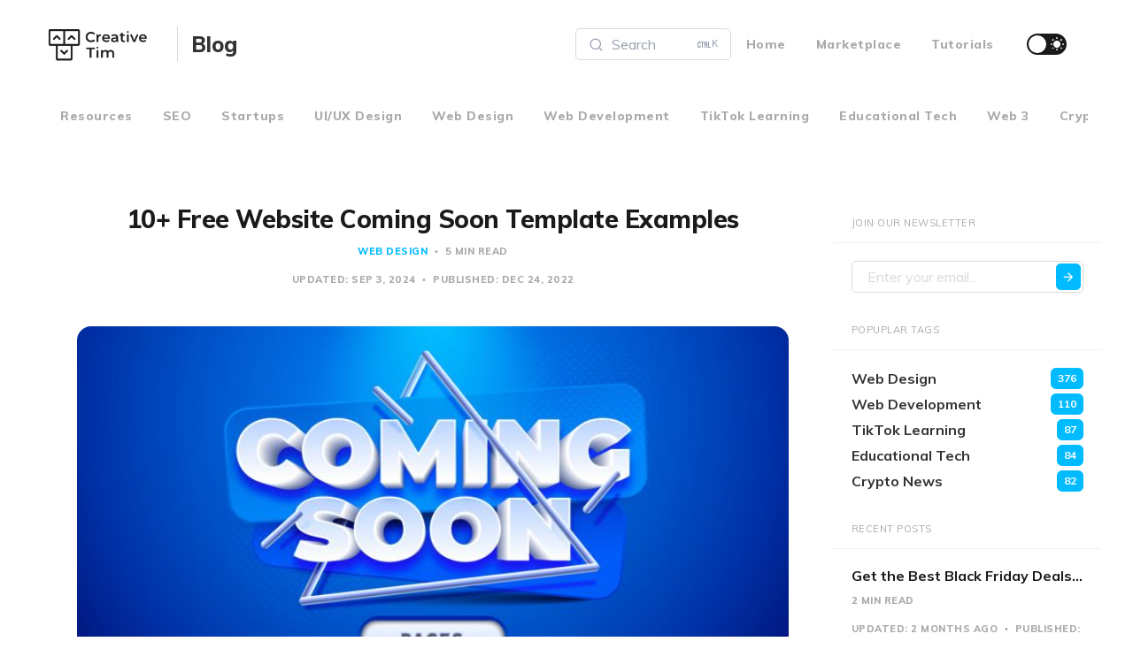

--- FILE ---
content_type: text/html; charset=utf-8
request_url: https://www.creative-tim.com/blog/web-design/15-free-coming-soon-page/
body_size: 16293
content:
<!DOCTYPE html>
<html lang="en">

<head>
    <meta charset="utf-8">
    <meta name="viewport" content="width=device-width, initial-scale=1">
    <title>10+ Free Website Coming Soon Template Examples</title>
    <link rel="stylesheet" href="/blog/assets/built/screen.css?v=bc77caee98">


    <link rel="stylesheet" href="https://fonts.googleapis.com/css?family=Muli:400,400i,700,700i,800">
    
    <!-- Font Awesome Icons -->
    <script src="https://kit.fontawesome.com/42d5adcbca.js" crossorigin="anonymous"></script>

    <script>
        if (localStorage.getItem('alto_dark') == 'true') {
            document.documentElement.classList.add('dark-mode');
        }
    </script>

    <script>
        var ghosthunter_key = '';
        ghost_root_url = "";
        if (document.URL.includes('creative-tim.com')) {
            ghost_root_url = "/blog/ghost/api/v4";
            ghosthunter_key = 'b431b45a35fd006e8befdf8855';
        } else {
            ghost_root_url = "/blog/ghost/api/v4";
            ghosthunter_key = '1c87ec6f195f4f728fc5e5d522';
        }
    </script>

    <script>
        var gh_white_logo = 'https://s3.amazonaws.com/creativetim_bucket/static-assets/logo-ct-blog-white.png';
    </script>

    <!-- Anti-flicker snippet (recommended)  -->
<style>.async-hide { opacity: 0 !important} </style>
<script>(function(a,s,y,n,c,h,i,d,e){s.className+=' '+y;h.start=1*new Date;
    h.end=i=function(){s.className=s.className.replace(RegExp(' ?'+y),'')};
    (a[n]=a[n]||[]).hide=h;setTimeout(function(){i();h.end=null},c);h.timeout=c;
})(window,document.documentElement,'async-hide','dataLayer',4000,
    {'GTM-K9BGS8K':true});</script>

<!-- Analytics-Optimize Snippet -->
<script>
    (function(i,s,o,g,r,a,m){i['GoogleAnalyticsObject']=r;i[r]=i[r]||function(){
        (i[r].q=i[r].q||[]).push(arguments)},i[r].l=1*new Date();a=s.createElement(o),
        m=s.getElementsByTagName(o)[0];a.async=1;a.src=g;m.parentNode.insertBefore(a,m)
    })(window,document,'script','https://www.google-analytics.com/analytics.js','ga');
    ga('create', 'UA-46172202-22', 'auto', {allowLinker: true});
    ga('set', 'anonymizeIp', true);
    ga('require', 'GTM-K9BGS8K');
    ga('require', 'displayfeatures');
    ga('require', 'linker');
    ga('linker:autoLink', ["2checkout.com","avangate.com"]);
</script>
<!-- end Analytics-Optimize Snippet -->

<!-- Google Tag Manager -->
<script>(function(w,d,s,l,i){w[l]=w[l]||[];w[l].push({'gtm.start':
        new Date().getTime(),event:'gtm.js'});var f=d.getElementsByTagName(s)[0],
    j=d.createElement(s),dl=l!='dataLayer'?'&l='+l:'';j.async=true;j.src=
    'https://www.googletagmanager.com/gtm.js?id='+i+dl;f.parentNode.insertBefore(j,f);
})(window,document,'script','dataLayer','GTM-NKDMSK6');</script>
<!-- End Google Tag Manager -->
    <meta name="description" content="We will show you a list of 10+  free and useful website Coming Soon page templates. Check them out!" />
    <link rel="icon" href="/blog/favicon.png" type="image/png" />
    <link rel="canonical" href="https://www.creative-tim.com/blog/web-design/15-free-coming-soon-page/" />
    <meta name="referrer" content="no-referrer-when-downgrade" />
    <link rel="amphtml" href="https://www.creative-tim.com/blog/web-design/15-free-coming-soon-page/amp/" />
    
    <meta property="og:site_name" content="Creative Tim&#x27;s Blog - Fully coded design resources for web developers" />
    <meta property="og:type" content="article" />
    <meta property="og:title" content="10+ Free Website Coming Soon Template Examples" />
    <meta property="og:description" content="We will show you a list of 10+  free and useful website Coming Soon page templates. Check them out!" />
    <meta property="og:url" content="https://www.creative-tim.com/blog/web-design/15-free-coming-soon-page/" />
    <meta property="og:image" content="https://www.creative-tim.com/blog/content/images/2021/07/coming-soon.jpg" />
    <meta property="article:published_time" content="2022-12-24T13:15:00.000Z" />
    <meta property="article:modified_time" content="2024-09-03T12:42:09.000Z" />
    <meta property="article:tag" content="web design" />
    
    <meta property="article:publisher" content="https://www.facebook.com/ghost" />
    <meta name="twitter:card" content="summary_large_image" />
    <meta name="twitter:title" content="10+ Free Website Coming Soon Template Examples" />
    <meta name="twitter:description" content="We will show you a list of 10+  free and useful website Coming Soon page templates. Check them out!" />
    <meta name="twitter:url" content="https://www.creative-tim.com/blog/web-design/15-free-coming-soon-page/" />
    <meta name="twitter:image" content="https://www.creative-tim.com/blog/content/images/2021/07/coming-soon.jpg" />
    <meta name="twitter:label1" content="Written by" />
    <meta name="twitter:data1" content="Diana Caliman" />
    <meta name="twitter:label2" content="Filed under" />
    <meta name="twitter:data2" content="web design" />
    <meta name="twitter:site" content="@ghost" />
    <meta property="og:image:width" content="730" />
    <meta property="og:image:height" content="410" />
    
    <script type="application/ld+json">
{
    "@context": "https://schema.org",
    "@type": "Article",
    "publisher": {
        "@type": "Organization",
        "name": "Creative Tim&#x27;s Blog - Fully coded design resources for web developers",
        "url": "https://blogct.creative-tim.com/blog/",
        "logo": {
            "@type": "ImageObject",
            "url": "https://blogct.creative-tim.com/blog/content/images/2022/04/logo-creative-tim-black.png"
        }
    },
    "author": {
        "@type": "Person",
        "name": "Diana Caliman",
        "image": {
            "@type": "ImageObject",
            "url": "http://0.gravatar.com/avatar/365f26bcafb13c1525dc765b7b0dbcd5?s=512&d=monsterid&r=g",
            "width": 512,
            "height": 512
        },
        "url": "https://blogct.creative-tim.com/blog/author/diana/",
        "sameAs": []
    },
    "headline": "10+ Free Website Coming Soon Template Examples",
    "url": "https://blogct.creative-tim.com/blog/web-design/15-free-coming-soon-page/",
    "datePublished": "2022-12-24T13:15:00.000Z",
    "dateModified": "2024-09-03T12:42:09.000Z",
    "image": {
        "@type": "ImageObject",
        "url": "https://blogct.creative-tim.com/blog/content/images/2021/07/coming-soon.jpg",
        "width": 730,
        "height": 410
    },
    "keywords": "web design",
    "description": "Why use a website coming soon template?\n\nBecause a coming soon page is the perfect way to let users know that a website\nwill be available soon, and by using a website template, you will save a lot of\ntime coding.\n\nWhy have a coming soon page and a subscription?\n\nBecause social media spreads your message, but email and content marketing help\nyou establish a connection with your customers.\n\nIf you start up with this mentality, it will bring you nothing but good. So,\nwhen you think you have a hint ",
    "mainEntityOfPage": {
        "@type": "WebPage",
        "@id": "https://blogct.creative-tim.com/blog/"
    }
}
    </script>

    <meta name="generator" content="Ghost 4.7" />
    <link rel="alternate" type="application/rss+xml" title="Creative Tim&#x27;s Blog - Fully coded design resources for web developers" href="https://www.creative-tim.com/blog/rss/" />
    
    
<style>
  .kg-image,
  .aligncenter,
  .size-large {
	border-radius: 16px !important;
  }
</style>
<link rel="stylesheet" href="https://cdnjs.cloudflare.com/ajax/libs/prism/1.28.0/themes/prism-tomorrow.min.css" integrity="sha512-vswe+cgvic/XBoF1OcM/TeJ2FW0OofqAVdCZiEYkd6dwGXthvkSFWOoGGJgS2CW70VK5dQM5Oh+7ne47s74VTg==" crossorigin="anonymous" referrerpolicy="no-referrer" />
<link rel="stylesheet" href="https://cdn.jsdelivr.net/npm/@algolia/autocomplete-theme-classic" />
<link rel="stylesheet" href="https://cdn.jsdelivr.net/npm/@docsearch/css@3" />
<link rel="preconnect" href="https://H5FHEK3TTR-dsn.algolia.net" crossorigin /><style>:root {--ghost-accent-color: #00BBFF;}</style>
</head>

<body class="post-template tag-web-design">
    <!-- Google Tag Manager (noscript) -->
<noscript><iframe src="https://www.googletagmanager.com/ns.html?id=GTM-NKDMSK6"
                  height="0" width="0" style="display:none;visibility:hidden"></iframe></noscript>
<!-- End Google Tag Manager (noscript) -->    <div class="site">
        <header class="site-header container" id="navbar">
  <div class="navbar">
    <div class="navbar-left">
      <div class="burger hidden-lg hidden-xl absolute lg:relative right-1"></div>
      <a class="logo" href="https://www.creative-tim.com/" target="_blank">
      <img class="logo-image" src="https://www.creative-tim.com/blog/content/images/2022/04/logo-creative-tim-black.png" alt="Creative Tim">
</a>
<div class="sep hidden-xs hidden-sm hidden-sm"></div>
<a class="" href="https://www.creative-tim.com/blog">
    <span class="logo-text ml-4 md:ml-0 hidden md:block">Blog</span>
</a>    </div>
    <div class="navbar-right">
      <div id="docsearch" class="w-12 md:w-32 lg:w-44 rounded-sm sm:mr-7 lg:mr-0 ml-0 md:ml-4"></div>
      <nav class="main-menu hidden-xs hidden-sm hidden-md">
        <ul class="nav-list u-plain-list">
    <li class="menu-item menu-item-home">
      <a class="menu-item-link" href="https://www.creative-tim.com/blog/">
        Home
      </a>
    </li>             
    <li class="menu-item menu-item-marketplace">
      <a class="menu-item-link" href="https://www.creative-tim.com/">
        Marketplace
      </a>
    </li>             
    <li class="menu-item menu-item-tutorials">
      <a class="menu-item-link" href="https://www.creative-tim.com/blog/tutorial/">
        Tutorials
      </a>
    </li>             
</ul>
      </nav>
      <div class="flex items-center mr-12 sm:mr-8 md:mr-6">
        <div class="toggle-track">
          <div class="toggle-moon"><i class="icon icon-brightness-2"></i></div>
          <div class="toggle-sun"><i class="icon icon-white-balance-sunny"></i></div>
          <div class="toggle-thumb"></div>
        </div>
      </div>
    </div>
  </div>
</header>

<div class="container mt-6">
  <nav class="mb-8 md:mb-4 hidden md:block md:flex md:overflow-scroll md:items-center md:justify-between nav-secondary">
    <ul class="nav-list u-plain-list whitespace-nowrap sm:overflow-auto lg:overflow-hidden pb-4">
      <li class="menu-item menu-item-web-design">
        <a class="menu-item-link" href="https://www.creative-tim.com/blog/resources/">
          Resources
        </a>
      </li>
      <li class="menu-item menu-item-web-design">
        <a class="menu-item-link" href="https://www.creative-tim.com/blog/seo/">
          SEO
        </a>
      </li>
      <li class="menu-item menu-item-web-design">
        <a class="menu-item-link" href="https://www.creative-tim.com/blog/startups/">
          Startups
        </a>
      </li>
      <li class="menu-item menu-item-web-design">
        <a class="menu-item-link" href="https://www.creative-tim.com/blog/uiux-design/">
          UI/UX Design
        </a>
      </li>
      <li class="menu-item menu-item-web-design">
        <a class="menu-item-link" href="https://www.creative-tim.com/blog/web-design/">
          Web Design
        </a>
      </li>
      <li class="menu-item menu-item-web-design">
        <a class="menu-item-link" href="https://www.creative-tim.com/blog/web-development/">
          Web Development
        </a>
      </li>
      <li class="menu-item menu-item-web-design">
        <a class="menu-item-link" href="https://www.creative-tim.com/blog/tiktok-learning/">
          TikTok Learning
        </a>
      </li>
      <li class="menu-item menu-item-web-design">
        <a class="menu-item-link" href="https://www.creative-tim.com/blog/educational-tech/">
          Educational Tech
        </a>
      </li>
      <li class="menu-item menu-item-web-design">
        <a class="menu-item-link" href="https://www.creative-tim.com/blog/web-3-0/">
          Web 3
        </a>
      </li>
      <li class="menu-item menu-item-web-design">
        <a class="menu-item-link" href="https://www.creative-tim.com/blog/crypto-news/">
          Crypto News
        </a>
      </li>
      <li class="menu-item menu-item-web-design">
        <a class="menu-item-link" href="https://www.creative-tim.com/blog/blockchain/">
          Blockchain
        </a>
      </li>
      <li class="menu-item menu-item-web-design">
        <a class="menu-item-link" href="https://www.creative-tim.com/blog/nft/">
          NFT
        </a>
      </li>
    </ul>
  </nav>
</div>        <div class="site-content container">
            
<div class="row ">
    <div class="content-column col-xl-9 col-lg-9">
        <div class="content-area">
            <main class="site-main">
                    <article class="post tag-web-design featured single-post">
                        <header class="post-header big-title container medium">
        <h1 class="post-title">10+ Free Website Coming Soon Template Examples</h1>
            <div class="post-meta">
              <div class="d-block mb-4">
                  <span class="post-meta-item post-meta-tags">
                      <a class="post-tag post-tag-web-design" href="https://www.creative-tim.com/blog/web-design/" title="web design">web design</a>
                  </span>
                <span class="post-meta-item post-meta-length">
                  5 min read
                </span>
              </div>
              <span class="post-meta-item post-meta-date">
                Updated:
                <time datetime="2024-09-03">
                    Sep 3, 2024
                </time>
              </span>
              <span class="post-meta-item post-meta-date">
                Published:
                <time datetime="2022-12-24">
                        Dec 24, 2022
                </time>
              </span>
            </div>
</header>                            <div class="post-media container large">
        <div class="u-placeholder horizontal">
            <a class="post-image-link" href="/blog/web-design/15-free-coming-soon-page/">
                <img class="post-image lazyload u-object-fit" data-srcset="/blog/content/images/size/w400/2021/07/coming-soon.jpg 400w, /blog/content/images/size/w750/2021/07/coming-soon.jpg 750w, /blog/content/images/size/w960/2021/07/coming-soon.jpg 960w, /blog/content/images/size/w1140/2021/07/coming-soon.jpg 1140w, /blog/content/images/size/w1920/2021/07/coming-soon.jpg 1920w" data-sizes="auto" src="/blog/content/images/size/w960/2021/07/coming-soon.jpg" srcset="[data-uri]" alt="10+ Free Website Coming Soon Template Examples">
            </a>
        </div>
    </div>
                        <div class="post-content kg-canvas u-text-format">
                            <!--kg-card-begin: html--><p><b>Why use a website coming soon template?</b></p>
<p>Because a coming soon page is the perfect way to let users know that a website will be available soon, and by using a website template, you will save a lot of time coding.</p>
<p><b>Why have a coming soon page and a subscription?</b></p>
<p>Because social media spreads your message, but email and content marketing help you establish a connection with your customers.</p>
<p>If you start up with this mentality, it will bring you nothing but good. So, when you think you have a hint of a product, try to validate it! Get user engagement, create social media account, set up your Mailchimp account and let people see it through a Coming Soon page. It may sound complicated or you may be inclined to procrastinate, but every step of the way is now made easier.</p>
<p><strong>What is a &#8220;Coming Soon&#8221; page?</strong></p>
<p>A “Coming Soon” page is not a static white page with some under construction icon. If your page looks like that, you are missing out a lot.</p>
<p>It&#8217;s not just a landing page that lets people know about the up-coming website or web services, but a way to boost the level of anticipation. A well designed &#8220;Coming Soon&#8221; page attracts interested users towards pushing the subscribe button. A coming soon page is a great way for a visitor to know everything about your site and in the same time, for you to get something from your visitors.</p>

<blockquote> <a href="https://course-ui-ux.creative-tim.com/course/ux-design-fundamentals?ref=blog-ad" target="_blank">The Ultimate UI/UX Design Course </a> - Take the UI/UX best practices to the next level with our fully coded examples included! ⏰ 80% OFF Special Offer</blockquote>


<p>Next, we will show you a list of 10+ free <b>website Coming Soon template</b> examples. Hope you&#8217;ll find the list useful.</p>
<h3></h3>

<h2>Coming Soon Page Examples</h2>
<h3>1. Coming Sssoon Page</h3>
<p><a href="https://www.creative-tim.com/product/coming-sssoon-page"><img loading="lazy" class="aligncenter wp-image-1005 size-large" src="https://www.creative-tim.com/blog/content/images/wordpress/2015/10/csb1-1024x484.png" alt="coming soon page - creativetim" width="730" height="345" srcset="https://www.creative-tim.com/blog/content/images/wordpress/2015/10/csb1-1024x484.png 1024w, https://blogct.creative-tim.com/blog/content/images/wordpress/2015/10/csb1-300x142.png 300w, https://blogct.creative-tim.com/blog/content/images/wordpress/2015/10/csb1.png 1351w" sizes="(max-width: 730px) 100vw, 730px" /></a></p>
<p style="text-align: center;">Use <a href="https://www.creative-tim.com/product/coming-sssoon-page"><b>Coming Sssoon Page</b></a> to create a following group users before actually starting your project! it is light, easy to use and it helps you be in contact with your audience.</p>
<p style="text-align: center;"><a class="btn btn-info" href="https://www.creative-tim.com/product/coming-sssoon-page">Download</a> <a class="btn btn-default" href="https://demos.creative-tim.com/coming-sssoon-demo-image-background"> Live Preview</a> <a class="btn btn-info" href="https://www.bluehost.com/track/creativetim" rel="sponsored">Get Hosting</a></p>
<h3></h3>
<p>&nbsp;</p>
<h3><strong>2. Alissa </strong></h3>
<p style="text-align: center;"><a href="https://azmind.com/2013/02/28/free-template-alissa-responsive-bootstrap-coming-soon-page/" rel=“nofollow”><img loading="lazy" class="aligncenter wp-image-1008 size-large" src="https://www.creative-tim.com/blog/content/images/wordpress/2015/10/csb3-1024x486.png" alt="coming soon page - alissa" width="730" height="346" srcset="https://www.creative-tim.com/blog/content/images/wordpress/2015/10/csb3-1024x486.png 1024w, https://blogct.creative-tim.com/blog/content/images/wordpress/2015/10/csb3-300x142.png 300w, https://blogct.creative-tim.com/blog/content/images/wordpress/2015/10/csb3.png 1347w" sizes="(max-width: 730px) 100vw, 730px" /></a><a href="https://azmind.com/2013/02/28/free-template-alissa-responsive-bootstrap-coming-soon-page/" rel=“nofollow”>Free Template Alissa: Responsive Bootstrap Coming Soon Page.</a> You can use it if you’re planning to launch a new project or service soon and you want to begin creating your email list before the launch</p>
<p style="text-align: center;"><a class="btn btn-info" href="https://azmind.com/2013/02/28/free-template-alissa-responsive-bootstrap-coming-soon-page/" rel=“nofollow”>Download</a> <a class="btn btn-default" href="https://azmind.com/demo/alissa-coming-soon/" rel=“nofollow”> Live Preview</a> <a class="btn btn-info" href="https://www.bluehost.com/track/creativetim" rel="sponsored">Get Hosting</a></p>
<h3></h3>
<p>&nbsp;</p>
<h3><b>3. Felice Theme</b></h3>
<p><a href="https://www.bluchic.com/shop/freebies/felice-theme/" rel=“nofollow”><img loading="lazy" class="aligncenter wp-image-1011 size-large" src="https://www.creative-tim.com/blog/content/images/wordpress/2015/10/csb6-1024x484.png" alt="coming soon page - felice theme" width="730" height="345" srcset="https://www.creative-tim.com/blog/content/images/wordpress/2015/10/csb6-1024x484.png 1024w, https://blogct.creative-tim.com/blog/content/images/wordpress/2015/10/csb6-300x142.png 300w, https://blogct.creative-tim.com/blog/content/images/wordpress/2015/10/csb6.png 1350w" sizes="(max-width: 730px) 100vw, 730px" /></a></p>
<p style="text-align: center;"><a href="https://www.bluchic.com/shop/freebies/felice-theme/" rel=“nofollow”>Felice Theme</a>, Chic &amp; Gorgeous coming-soon page design. Suitable to be used as landing page while you’re working on your site design.</p>
<p style="text-align: center;"><a class="btn btn-info" href="https://www.bluchic.com/shop/freebies/felice-theme/" rel=“nofollow”>Download</a> <a class="btn btn-default" href="https://femininethemesdemo.com/?theme=Felice" rel=“nofollow”> Live Preview</a> <a class="btn btn-info" href="https://www.bluehost.com/track/creativetim" rel="sponsored">Get Hosting</a></p>
<h3></h3>
<p>&nbsp;</p>
<h3><b>4. Progress</b></h3>
<p><a href="https://www.downloadwebsitetemplates.co.uk/template/progress/" rel=“nofollow”><img loading="lazy" class="aligncenter wp-image-1013 size-large" src="https://www.creative-tim.com/blog/content/images/wordpress/2015/10/csb8-1024x487.png" alt="coming soon page - progress" width="730" height="347" srcset="https://www.creative-tim.com/blog/content/images/wordpress/2015/10/csb8-1024x487.png 1024w, https://blogct.creative-tim.com/blog/content/images/wordpress/2015/10/csb8-300x143.png 300w, https://blogct.creative-tim.com/blog/content/images/wordpress/2015/10/csb8.png 1347w" sizes="(max-width: 730px) 100vw, 730px" /></a></p>
<p style="text-align: center;"><a href="https://www.downloadwebsitetemplates.co.uk/template/progress/" rel=“nofollow”>Progress</a> is a responsive coming soon template. It is probably a little more involved for all you beginners out there but give it a go.</p>
<p style="text-align: center;"><a class="btn btn-info" href="https://www.downloadwebsitetemplates.co.uk/template/progress/" rel=“nofollow”>Download</a> <a class="btn btn-default" href="https://www.downloadwebsitetemplates.co.uk/preview/?theme=progress" rel=“nofollow”> Live Preview</a> <a class="btn btn-info" href="https://www.bluehost.com/track/creativetim" rel="sponsored">Get Hosting</a></p>
<h3></h3>
<p>&nbsp;</p>
<h3>5. Jasm</h3>
<p><a href="https://www.your-plugin.com/jasm/" rel=“nofollow”><img loading="lazy" class="aligncenter wp-image-1014 size-large" src="https://www.creative-tim.com/blog/content/images/wordpress/2015/10/csb9-1024x486.png" alt="coming soon page - we will come back" width="730" height="346" srcset="https://www.creative-tim.com/blog/content/images/wordpress/2015/10/csb9-1024x486.png 1024w, https://blogct.creative-tim.com/blog/content/images/wordpress/2015/10/csb9-300x142.png 300w, https://blogct.creative-tim.com/blog/content/images/wordpress/2015/10/csb9.png 1347w" sizes="(max-width: 730px) 100vw, 730px" /></a></p>
<p style="text-align: center;">Jasm is a very stylish responsive multipurpose Coming Soon website template. You can <a href="https://www.your-plugin.com/" rel=“nofollow”>download</a> this stylish template from <a href="https://www.your-plugin.com/" rel=“nofollow”>your-plugin.com</a></p>
<p style="text-align: center;"><a class="btn btn-info" href="https://www.your-plugin.com/" rel=“nofollow”>Download</a> <a class="btn btn-default" href="https://www.your-plugin.com/jasm/" rel=“nofollow”> Live Preview</a> <a class="btn btn-info" href="https://www.bluehost.com/track/creativetim" rel="sponsored">Get Hosting</a></p>
<h3></h3>
<p>&nbsp;</p>
<h3>6.  Coming Soon Page</h3>
<p><a href="https://www.bootstrapdash.com/product/coming-soon-page/?partner=120410" rel=“nofollow”><img loading="lazy" class="aligncenter size-large wp-image-10181" src="https://www.creative-tim.com/blog/content/images/wordpress/2020/04/coming-soon-page--1024x582.png" alt="coming soon page" width="730" height="415" srcset="https://www.creative-tim.com/blog/content/images/wordpress/2020/04/coming-soon-page--1024x582.png 1024w, https://blogct.creative-tim.com/blog/content/images/wordpress/2020/04/coming-soon-page--300x170.png 300w, https://blogct.creative-tim.com/blog/content/images/wordpress/2020/04/coming-soon-page--768x436.png 768w" sizes="(max-width: 730px) 100vw, 730px" /></a></p>
<p style="text-align: center;">It is a free html Coming Soon page with two separate layouts. Both the layouts have attractive background images, social media icons, and beautiful design.</p>
<p style="text-align: center;"><a class="btn btn-info" href="https://www.bootstrapdash.com/product/coming-soon-page/#product-demo-section?partner=120410" rel=“nofollow”>Download</a>   <a class="btn btn-default" href="https://www.bootstrapdash.com/product/coming-soon-page/#product-demo-section?partner=120410" rel=“nofollow”>Live Preview</a> <a class="btn btn-info" href="https://www.bluehost.com/track/creativetim" rel="sponsored">Get Hosting</a></p>
<h3>7. Alive</h3>
<p><a href="https://webthemez.com/alive-responsive-coming-soon-template/" rel=“nofollow”><img loading="lazy" class="aligncenter wp-image-1015 size-large" src="https://www.creative-tim.com/blog/content/images/wordpress/2015/10/csb10-1024x486.png" alt="coming soon page - alive" width="730" height="346" srcset="https://www.creative-tim.com/blog/content/images/wordpress/2015/10/csb10-1024x486.png 1024w, https://blogct.creative-tim.com/blog/content/images/wordpress/2015/10/csb10-300x142.png 300w, https://blogct.creative-tim.com/blog/content/images/wordpress/2015/10/csb10.png 1345w" sizes="(max-width: 730px) 100vw, 730px" /></a></p>
<p style="text-align: center;"><a href="https://webthemez.com/alive-responsive-coming-soon-template/" rel=“nofollow”>Alive</a> is a minimal, responsive, business coming soon / landing page / one page HTML5 template based on Bootstrap 3.2.0.</p>
<p style="text-align: center;"><a class="btn btn-info" href="https://webthemez.com/alive-responsive-coming-soon-template/" rel=“nofollow”>Download</a> <a class="btn btn-default" href="https://webthemez.com/preview/?alive-Responsive-Coming-Soon-Template/" rel=“nofollow”> Live Preview</a> <a class="btn btn-info" href="https://www.bluehost.com/track/creativetim" rel="sponsored">Get Hosting</a></p>
<h3></h3>
<p>&nbsp;</p>
<h3>8. Trendset</h3>
<p><a href="https://webthemez.com/coming-soon-responsive-web-template-trendset/" rel=“nofollow”><img loading="lazy" class="aligncenter wp-image-1016 size-large" src="https://www.creative-tim.com/blog/content/images/wordpress/2015/10/csb11-1024x488.png" alt="coming soon page - trendset" width="730" height="348" srcset="https://www.creative-tim.com/blog/content/images/wordpress/2015/10/csb11-1024x488.png 1024w, https://blogct.creative-tim.com/blog/content/images/wordpress/2015/10/csb11-300x143.png 300w, https://blogct.creative-tim.com/blog/content/images/wordpress/2015/10/csb11.png 1345w" sizes="(max-width: 730px) 100vw, 730px" /></a></p>
<p style="text-align: center;">Trendset is a simple <a href="https://webthemez.com/coming-soon-responsive-web-template-trendset/" rel=“nofollow”><strong>coming soon theme</strong></a> is a responsive web compatible with multi devices, comes with unlimited background images.</p>
<p style="text-align: center;"><a class="btn btn-info" href="https://webthemez.com/coming-soon-responsive-web-template-trendset/" rel=“nofollow”>Download</a> <a class="btn btn-default" href="https://webthemez.com/preview/?coming-soon-responsive-web-template-trendset/" rel=“nofollow”> Live Preview</a> <a class="btn btn-info" href="https://www.bluehost.com/track/creativetim" rel="sponsored">Get Hosting</a></p>
<h3></h3>
<p>&nbsp;</p>
<h3>9. Dark Night</h3>
<p><a href="https://successagency.com/in/coming-soon-demo/dark-night-2/" rel=“nofollow”><img loading="lazy" class="aligncenter wp-image-1017 size-large" src="https://www.creative-tim.com/blog/content/images/wordpress/2015/10/csb12-1024x481.png" alt="coming soon page - darknight" width="730" height="343" srcset="https://www.creative-tim.com/blog/content/images/wordpress/2015/10/csb12-1024x481.png 1024w, https://blogct.creative-tim.com/blog/content/images/wordpress/2015/10/csb12-300x141.png 300w, https://blogct.creative-tim.com/blog/content/images/wordpress/2015/10/csb12.png 1362w" sizes="(max-width: 730px) 100vw, 730px" /></a></p>
<p style="text-align: center;"><a href="https://successagency.com/in/coming-soon-demo/dark-night-2/" rel=“nofollow”>Dark Night Coming Soon Template</a></p>
<p style="text-align: center;"><a class="btn btn-default" href="https://successagency.com/in/coming-soon-demo/dark-night-2/" rel=“nofollow”>Live Preview</a> <a class="btn btn-info" href="https://www.bluehost.com/track/creativetim" rel="sponsored">Get Hosting</a></p>
<p>&nbsp;</p>
<h3>10. Zoon</h3>
<p><a href="https://www.styleshout.com/free-templates/zoon/" rel=“nofollow”><img loading="lazy" class="aligncenter wp-image-1018 size-large" src="https://www.creative-tim.com/blog/content/images/wordpress/2015/10/csb13-1024x486.png" alt="coming soon page - zoon" width="730" height="346" srcset="https://www.creative-tim.com/blog/content/images/wordpress/2015/10/csb13-1024x486.png 1024w, https://blogct.creative-tim.com/blog/content/images/wordpress/2015/10/csb13-300x142.png 300w, https://blogct.creative-tim.com/blog/content/images/wordpress/2015/10/csb13.png 1345w" sizes="(max-width: 730px) 100vw, 730px" /></a></p>
<p style="text-align: center;"><a href="https://www.styleshout.com/free-templates/zoon/" rel=“nofollow”>Zoon</a> is fully responsive, simple, clean and mobile friendly coming soon site template.</p>
<p style="text-align: center;"><a class="btn btn-info" href="https://www.styleshout.com/free-templates/zoon/" rel=“nofollow”>Download</a> <a class="btn btn-default" href="https://www.styleshout.com/demo/?theme=zoon" rel=“nofollow”> Live Preview</a> <a class="btn btn-info" href="https://www.bluehost.com/track/creativetim" rel="sponsored">Get Hosting</a></p>


<h3>11. Imminent template</h3>
<p><a href="https://htmltemplates.co/free-website-templates/imminent-free-coming-soon-html-website-template" rel="nofollow"><img loading="lazy" class="aligncenter wp-image-1018 size-large" src="https://i.imgur.com/iRV8f6g.png" alt="coming soon page - imminent" width="730" height="346" " /></a></p>
<p style="text-align: center;"><a href="https://htmltemplates.co/free-website-templates/imminent-free-coming-soon-html-website-template" rel="nofollow">Imminent template</a> is a free HTML template for an under construction page that boasts a clean design and efficient code, making it effortless to modify.</p>
<p style="text-align: center;"><a class="btn btn-info" href="https://htmltemplates.co/free-website-templates/imminent-free-coming-soon-html-website-template" rel="nofollow">Download</a> <a class="btn btn-default" href="https://htmltemplates.co/free-website-templates/imminent-free-coming-soon-html-website-template" rel="nofollow"> Live Preview</a> <a class="btn btn-info" href="https://www.bluehost.com/track/creativetim" rel="sponsored">Get Hosting</a></p>
    
<h3>12. Tailwind CSS Coming Soon</h3>
<p>
    <a href="https://www.creative-tim.com/twcomponents/component/tailwind-css-coming-soon">
        <img loading="lazy" class="aligncenter wp-image-1018 size-large" src="https://i.imgur.com/WWrJUHM.png" alt="coming soon page tailwindcss" width="730" height="346" />
    </a>
</p>
<p style="text-align: center;">
    <a href="https://www.creative-tim.com/twcomponents/component/tailwind-css-coming-soon">
        This coming soon block
    </a> 
    example coded with Tailwind CSS comes with a subscription form that allows visitors to sign up for notifications. 
    Integrated social media icons provide easy access to your profiles, helping you maintain a connection with your audience.
</p>
<p style="text-align: center;">
    <a class="btn btn-info" href="https://www.creative-tim.com/twcomponents/component/tailwind-css-coming-soon">Download</a> 
    <a class="btn btn-default" href="https://www.creative-tim.com/twcomponents/component/tailwind-css-coming-soon">Live Preview</a> 
    <a class="btn btn-info" href="https://www.bluehost.com/track/creativetim" rel="sponsored">Get Hosting</a>
</p>

<h3>13. Coming Soon with Timer</h3>
<p>
    <a href="https://www.creative-tim.com/twcomponents/component/tailwind-css-alpinejs-coming-soon-timer">
        <img loading="lazy" class="aligncenter wp-image-1018 size-large" src="https://i.imgur.com/oJx6VtD.png" alt="coming soon page tailwindcss" width="730" height="346" />
    </a>
</p>
<p style="text-align: center;">
    <a href="https://www.creative-tim.com/twcomponents/component/tailwind-css-alpinejs-coming-soon-timer">
        This Coming Soon block
    </a> 
    example coded with Tailwind CSS & Alpine.js comes with a timer, social media icons, and a subscription form for maintaining a connection with your audience.
</p>
<p style="text-align: center;">
    <a class="btn btn-info" href="https://www.creative-tim.com/twcomponents/component/tailwind-css-alpinejs-coming-soon-timer">Download</a> 
    <a class="btn btn-default" href="https://www.creative-tim.com/twcomponents/component/tailwind-css-alpinejs-coming-soon-timer">Live Preview</a> 
    <a class="btn btn-info" href="https://www.bluehost.com/track/creativetim" rel="sponsored">Get Hosting</a>
</p>



<!--kg-card-end: html--><!--kg-card-begin: markdown--><h2 id="additionalinformation">Additional Information</h2>
<ol>
<li>
<p><strong>Are these templates really free?</strong><br>
Yes, all the templates featured on this page are free to download and use. However, some may have optional premium versions or require attribution to the original creator.</p>
</li>
<li>
<p><strong>Are these templates mobile-friendly</strong>?<br>
Most of the templates featured are designed to be responsive, meaning they will look great on both desktop and mobile devices. However, it’s always a good idea to test them on different devices to ensure compatibility.</p>
</li>
<li>
<p><strong>Can I integrate a newsletter signup with these templates?</strong><br>
Yes, many templates come with built-in newsletter signup forms. You can usually integrate these with email marketing platforms like Mailchimp, Brevo, or others by adding your form code or API.</p>
</li>
<li>
<p><strong>How do I credit the creator if required?</strong><br>
If a template requires attribution, instructions will usually be included in the download page. Typically, this involves adding a line of text in the footer or elsewhere on your page.</p>
</li>
</ol>
<h2>Final Thoughts</h2>
<p>Using a coming soon page before your official launch can work as a great appetizer for visitors. If you are working on a startup, <a href="https://fixthephoto.com/best-free-web-design-software.html" target="_blank">web design software</a>, or looking to create your own coming soon landing page, we hope this collection gives you plenty of inspiration and ideas.</p><!--kg-card-end: markdown-->
                        </div>
                        <div class="container medium">
                                <span class="post-meta-item post-meta-tags">
            <a class="post-tag post-tag-web-design" href="/blog/web-design/" title="web design">web design</a>
    </span>
                            <div class="share u-hover-wrapper">
    <a class="share-item share-facebook u-hover-item" href="https://www.facebook.com/sharer.php?u=https://www.creative-tim.com/blog/web-design/15-free-coming-soon-page/" target="_blank" rel="noopener"><i
            class="icon icon-facebook"></i></a>
    <a class="share-item share-twitter u-hover-item" href="https://twitter.com/intent/tweet?url=https://www.creative-tim.com/blog/web-design/15-free-coming-soon-page/&text=10%2B%20Free%20Website%20Coming%20Soon%20Template%20Examples" target="_blank" rel="noopener"><i
            class="icon icon-twitter"></i></a>
    <a class="share-item share-pinterest u-hover-item" href="https://pinterest.com/pin/create/button/?url=https://www.creative-tim.com/blog/web-design/15-free-coming-soon-page/&media=&description=10%2B%20Free%20Website%20Coming%20Soon%20Template%20Examples" target="_blank" rel="noopener" data-pin-do="none"><i class="icon icon-pinterest"></i></a>
    <a class="share-item share-linkedin u-hover-item" href="https://www.linkedin.com/shareArticle?mini=true&url=https://www.creative-tim.com/blog/web-design/15-free-coming-soon-page/&title=10%2B%20Free%20Website%20Coming%20Soon%20Template%20Examples" target="_blank" rel="noopener"><i class="icon icon-linkedin"></i></a>
    <a class="share-item share-reddit u-hover-item" href="https://reddit.com/submit?url=https://www.creative-tim.com/blog/web-design/15-free-coming-soon-page/&title=10%2B%20Free%20Website%20Coming%20Soon%20Template%20Examples" target="_blank" rel="noopener"><i
            class="icon icon-reddit"></i></a>
    <a class="share-item share-pocket u-hover-item" href="https://getpocket.com/edit?url=https://www.creative-tim.com/blog/web-design/15-free-coming-soon-page/" target="_blank" rel="noopener"><i class="icon icon-pocket"></i></a>
</div>                                <section class="author">
        <div class="author-image-placeholder u-placeholder">
            <img class="author-image lazyload u-object-fit" data-srcset="https://0.gravatar.com/avatar/365f26bcafb13c1525dc765b7b0dbcd5?s&#x3D;512&amp;d&#x3D;monsterid&amp;r&#x3D;g" src="https://0.gravatar.com/avatar/365f26bcafb13c1525dc765b7b0dbcd5?s&#x3D;512&amp;d&#x3D;monsterid&amp;r&#x3D;g" srcset="[data-uri]" alt="Diana Caliman">
        </div>
        <div class="author-wrapper">
            <header class="author-header">
                <div class="author-header-wrapper">
                    <h4 class="author-name">Diana Caliman</h4>
                    <div class="author-social">
                        <a class="author-social-item author-more" href="/blog/author/diana/">More posts</a>
                    </div>
                </div>
            </header>
            <div class="author-bio"></div>
        </div>
    </section>
                        </div>
                    </article>
                    <div class="navigation container medium">
        <div class="navigation-item navigation-previous">
            <a class="navigation-item-link button-arrow button-arrow-left" href="/blog/educational-tech/top-advantages-of-using-react/">
                <i class="button-arrow-icon icon icon-arrow-left"></i> Previous Post
            </a>
        </div>

        <div class="navigation-item navigation-next">
            <a class="navigation-item-link button-arrow button-arrow-right" href="/blog/web-development/awesome-jekyll-themes-that-you-need-to-try/">
                Next Post <i class="button-arrow-icon icon icon-arrow-right"></i>
            </a>
        </div>
</div>                            <section class="related-posts container medium">
            <h3 class="related-title"><span class="text">You might also like...</span></h3>
            <div class="row">
                    <div class="col-md-4 related-column">
                        <article class="post tag-web-development tag-colorful-icons tag-developers tag-google tag-google-sans tag-rounded-corners tag-web-design">
                                <div class="post-media">
        <div class="u-placeholder rectangle">
            <a class="post-image-link" href="/blog/web-development/material-design-comparison/">
                <img class="post-image lazyload u-object-fit" data-srcset="/blog/content/images/size/w400/2023/12/cover--1-.jpg 400w, /blog/content/images/size/w750/2023/12/cover--1-.jpg 750w, /blog/content/images/size/w960/2023/12/cover--1-.jpg 960w, /blog/content/images/size/w1140/2023/12/cover--1-.jpg 1140w, /blog/content/images/size/w1920/2023/12/cover--1-.jpg 1920w" data-sizes="auto" src="/blog/content/images/size/w960/2023/12/cover--1-.jpg" srcset="[data-uri]" alt="Material Design 1 vs Material Design 2 vs Material Design 3">
            </a>
        </div>
    </div>
                            <header class="post-header">
        <h2 class="post-title">
            <a class="post-title-link" href="/blog/web-development/material-design-comparison/">Material Design 1 vs Material Design 2 vs Material Design 3</a>
        </h2>
            <div class="post-meta">
              <div class="d-block mb-4">
                  <span class="post-meta-item post-meta-tags">
                      <a class="post-tag post-tag-web-development" href="https://www.creative-tim.com/blog/web-development/" title="Web Development">Web Development</a>
                  </span>
                <span class="post-meta-item post-meta-length">
                  9 min read
                </span>
              </div>
              <span class="post-meta-item post-meta-date">
                Updated:
                <time datetime="2024-07-02">
                    Jul 2, 2024
                </time>
              </span>
              <span class="post-meta-item post-meta-date">
                Published:
                <time datetime="2023-12-21">
                        Dec 21, 2023
                </time>
              </span>
            </div>
</header>                        </article>
                    </div>
                    <div class="col-md-4 related-column">
                        <article class="post tag-web-design tag-black-friday tag-cyper-monday tag-deals tag-sale tag-web-designer tag-web-developer">
                                <div class="post-media">
        <div class="u-placeholder rectangle">
            <a class="post-image-link" href="/blog/web-design/best-black-friday-deals-developers/">
                <img class="post-image lazyload u-object-fit" data-srcset="/blog/content/images/size/w400/2021/11/black-friday-deals-developers-1.jpg 400w, /blog/content/images/size/w750/2021/11/black-friday-deals-developers-1.jpg 750w, /blog/content/images/size/w960/2021/11/black-friday-deals-developers-1.jpg 960w, /blog/content/images/size/w1140/2021/11/black-friday-deals-developers-1.jpg 1140w, /blog/content/images/size/w1920/2021/11/black-friday-deals-developers-1.jpg 1920w" data-sizes="auto" src="/blog/content/images/size/w960/2021/11/black-friday-deals-developers-1.jpg" srcset="[data-uri]" alt="15+ Top Black Friday &amp; Cyber Monday Deals for Developers and Designers [2023]">
            </a>
        </div>
    </div>
                            <header class="post-header">
        <h2 class="post-title">
            <a class="post-title-link" href="/blog/web-design/best-black-friday-deals-developers/">15+ Top Black Friday &amp; Cyber Monday Deals for Developers and Designers [2023]</a>
        </h2>
            <div class="post-meta">
              <div class="d-block mb-4">
                  <span class="post-meta-item post-meta-tags">
                      <a class="post-tag post-tag-web-design" href="https://www.creative-tim.com/blog/web-design/" title="web design">web design</a>
                  </span>
                <span class="post-meta-item post-meta-length">
                  8 min read
                </span>
              </div>
              <span class="post-meta-item post-meta-date">
                Updated:
                <time datetime="2024-11-13">
                    Nov 13, 2024
                </time>
              </span>
              <span class="post-meta-item post-meta-date">
                Published:
                <time datetime="2023-11-20">
                        Nov 20, 2023
                </time>
              </span>
            </div>
</header>                        </article>
                    </div>
                    <div class="col-md-4 related-column">
                        <article class="post tag-web-design">
                                <div class="post-media">
        <div class="u-placeholder rectangle">
            <a class="post-image-link" href="/blog/web-design/books-every-web-designer-should-read/">
                <img class="post-image lazyload u-object-fit" data-srcset="/blog/content/images/size/w400/wordpress/2017/07/luke-palmer-305434.jpg 400w, /blog/content/images/size/w750/wordpress/2017/07/luke-palmer-305434.jpg 750w, /blog/content/images/size/w960/wordpress/2017/07/luke-palmer-305434.jpg 960w, /blog/content/images/size/w1140/wordpress/2017/07/luke-palmer-305434.jpg 1140w, /blog/content/images/size/w1920/wordpress/2017/07/luke-palmer-305434.jpg 1920w" data-sizes="auto" src="/blog/content/images/size/w960/wordpress/2017/07/luke-palmer-305434.jpg" srcset="[data-uri]" alt="50 Books Every Web Designer Should Read">
            </a>
        </div>
    </div>
                            <header class="post-header">
        <h2 class="post-title">
            <a class="post-title-link" href="/blog/web-design/books-every-web-designer-should-read/">50 Books Every Web Designer Should Read</a>
        </h2>
            <div class="post-meta">
              <div class="d-block mb-4">
                  <span class="post-meta-item post-meta-tags">
                      <a class="post-tag post-tag-web-design" href="https://www.creative-tim.com/blog/web-design/" title="web design">web design</a>
                  </span>
                <span class="post-meta-item post-meta-length">
                  17 min read
                </span>
              </div>
              <span class="post-meta-item post-meta-date">
                Updated:
                <time datetime="2023-11-24">
                    Nov 24, 2023
                </time>
              </span>
              <span class="post-meta-item post-meta-date">
                Published:
                <time datetime="2023-11-03">
                        Nov 3, 2023
                </time>
              </span>
            </div>
</header>                        </article>
                    </div>
            </div>
        </section>
                                </main>
        </div>
    </div>
    <div class="sidebar-column col-xl-3 col-lg-3 hidden-xs hidden-sm hidden-md">
        <aside class="widget-area">
    <div class="widget widget-mailchimp u-shadow">
    <h4 class="widget-title">Join our newsletter</h4>
    <!-- Begin Mailchimp Signup Form -->
    <div id="mc_embed_signup">
        <form action="https://creative-tim.us3.list-manage.com/subscribe/post?u=ff98cdcf2e6a63f872c65dbfb&amp;id=3ad01d6373&amp;f_id=0092c2e1f0" method="post" id="mc-embedded-subscribe-form" name="mc-embedded-subscribe-form" class="validate" target="_blank" novalidate>
            <div id="mc_embed_signup_scroll">
                    <input type="email" value="" name="EMAIL" class="required email" placeholder="Enter your email..."
                           id="mce-EMAIL">
                    <button class="button-arrow-icon" type="submit"  name="subscribe"
                            id="mc-embedded-subscribe">
                        <i class="icon icon-arrow-right"></i>
                    </button>

                <div id="mce-responses" class="clear">
                    <div class="response" id="mce-error-response" style="display:none"></div>
                    <div class="response" id="mce-success-response" style="display:none"></div>
                </div>    <!-- real people should not fill this in and expect good things - do not remove this or risk form bot signups-->
                <div style="position: absolute; left: -5000px;" aria-hidden="true"><input type="text" name="b_ff98cdcf2e6a63f872c65dbfb_3ad01d6373" tabindex="-1" value=""></div>

            </div>
        </form>
    </div>

    <!--End mc_embed_signup-->
</div>
    <div class="widget widget-tags u-shadow">
    <h4 class="widget-title">Popuplar Tags</h4>
        <div class="tag-feed">
                <div class="tag">
                    <a class="tag-link" href="/blog/web-design/">
                        <span class="tag-name">web design</span>
                        <span class="tag-count">376</span>
                    </a>
                </div>
                <div class="tag">
                    <a class="tag-link" href="/blog/web-development/">
                        <span class="tag-name">Web Development</span>
                        <span class="tag-count">110</span>
                    </a>
                </div>
                <div class="tag">
                    <a class="tag-link" href="/blog/tiktok-learning/">
                        <span class="tag-name">TikTok Learning</span>
                        <span class="tag-count">87</span>
                    </a>
                </div>
                <div class="tag">
                    <a class="tag-link" href="/blog/educational-tech/">
                        <span class="tag-name">Educational Tech</span>
                        <span class="tag-count">84</span>
                    </a>
                </div>
                <div class="tag">
                    <a class="tag-link" href="/blog/crypto-news/">
                        <span class="tag-name">Crypto News</span>
                        <span class="tag-count">82</span>
                    </a>
                </div>
        </div>
</div>    <div class="widget widget-recent u-shadow">
    <h4 class="widget-title">Recent Posts</h4>
            <div class="recent-posts">
                    <article class="recent">
                        <header class="post-header">
        <h2 class="post-title">
            <a class="post-title-link" href="/blog/black-friday/top-shadcn-ui-products-with-black-friday-offers-2025-edition/">Get the Best Black Friday Deals on shadcn/ui Products - 2025 Edition</a>
        </h2>
            <div class="post-meta">
              <div class="d-block mb-4">
                <span class="post-meta-item post-meta-length">
                  2 min read
                </span>
              </div>
              <span class="post-meta-item post-meta-date">
                Updated:
                <time datetime="2025-11-25">
                    2 months ago
                </time>
              </span>
              <span class="post-meta-item post-meta-date">
                Published:
                <time datetime="2025-11-25">
                        2 months ago
                </time>
              </span>
            </div>
</header>                    </article>
                    <article class="recent">
                        <header class="post-header">
        <h2 class="post-title">
            <a class="post-title-link" href="/blog/open-source/5-best-open-source-shadcn-ui-block-libraries-ready-for-ai/">5+ Best Open Source shadcn/ui Block Libraries Ready for AI</a>
        </h2>
            <div class="post-meta">
              <div class="d-block mb-4">
                <span class="post-meta-item post-meta-length">
                  3 min read
                </span>
              </div>
              <span class="post-meta-item post-meta-date">
                Updated:
                <time datetime="2025-11-08">
                    2 months ago
                </time>
              </span>
              <span class="post-meta-item post-meta-date">
                Published:
                <time datetime="2025-11-08">
                        2 months ago
                </time>
              </span>
            </div>
</header>                    </article>
                    <article class="recent">
                        <header class="post-header">
        <h2 class="post-title">
            <a class="post-title-link" href="/blog/shadcn/10-best-free-and-open-source-blocks-based-on-shadcn-ready-for-ai/">10+ Free shadcn UI Blocks Ready for AI Apps (Token-Efficient &amp; Open Source)</a>
        </h2>
            <div class="post-meta">
              <div class="d-block mb-4">
                <span class="post-meta-item post-meta-length">
                  5 min read
                </span>
              </div>
              <span class="post-meta-item post-meta-date">
                Updated:
                <time datetime="2025-11-06">
                    3 months ago
                </time>
              </span>
              <span class="post-meta-item post-meta-date">
                Published:
                <time datetime="2025-11-06">
                        3 months ago
                </time>
              </span>
            </div>
</header>                    </article>
            </div>
</div>    <div class="widget widget-recent u-shadow">
    <h4 class="widget-title">Short Coding Tutorials</h4>
            <div class="recent-posts">
                    <article class="recent">
                        <header class="post-header">
        <h2 class="post-title">
            <a class="post-title-link" href="/blog/tiktok-learning/tiktok-tutorial-89-how-to-create-a-gravity-button-css/">TikTok Tutorial #89 - How to create a Gravity Button with CSS</a>
        </h2>
            <div class="post-meta">
              <div class="d-block mb-4">
                <span class="post-meta-item post-meta-length">
                  3 min read
                </span>
              </div>
              <span class="post-meta-item post-meta-date">
                Updated:
                <time datetime="2024-03-01">
                    2 years ago
                </time>
              </span>
              <span class="post-meta-item post-meta-date">
                Published:
                <time datetime="2024-01-30">
                        2 years ago
                </time>
              </span>
            </div>
</header>                    </article>
                    <article class="recent">
                        <header class="post-header">
        <h2 class="post-title">
            <a class="post-title-link" href="/blog/tiktok-learning/tiktok-tutorial-88-how-to-create-a-payment-system/">TikTok Tutorial #88 - How to create a  Payment system with CSS &amp; JS</a>
        </h2>
            <div class="post-meta">
              <div class="d-block mb-4">
                <span class="post-meta-item post-meta-length">
                  6 min read
                </span>
              </div>
              <span class="post-meta-item post-meta-date">
                Updated:
                <time datetime="2024-02-14">
                    2 years ago
                </time>
              </span>
              <span class="post-meta-item post-meta-date">
                Published:
                <time datetime="2024-01-30">
                        2 years ago
                </time>
              </span>
            </div>
</header>                    </article>
                    <article class="recent">
                        <header class="post-header">
        <h2 class="post-title">
            <a class="post-title-link" href="/blog/tiktok-learning/tiktok-tutorial-87-how-to-create-a-teeth-toggle/">TikTok Tutorial #87 - How to create a Teeth toggle</a>
        </h2>
            <div class="post-meta">
              <div class="d-block mb-4">
                <span class="post-meta-item post-meta-length">
                  7 min read
                </span>
              </div>
              <span class="post-meta-item post-meta-date">
                Updated:
                <time datetime="2024-01-30">
                    2 years ago
                </time>
              </span>
              <span class="post-meta-item post-meta-date">
                Published:
                <time datetime="2024-01-30">
                        2 years ago
                </time>
              </span>
            </div>
</header>                    </article>
            </div>
</div></aside>    </div>
</div>
        </div>
        <footer class="site-footer container">
  <div>
    <a class="logo" href="https://www.creative-tim.com/" target="_blank">
      <img class="logo-image mb-5 lg:mb-32" src="https://localhost:2368/content/images/2023/02/logo-creative-tim-black.png" alt="Creative Tim">
      <img class="logo-image white mb-5 lg:mb-32" src="https://s3.amazonaws.com/creativetim_bucket/static-assets/logo-ct-blog-white.png">
    </a>
    <p class="text-sm text-gray-600 dark:text-gray-400 mb-5 lg:mb-0">
      ©
      <script>document.write(new Date().getFullYear())</script><a href="https://www.creative-tim.com/" target="_blank" rel="noopener">&nbsp; Creative Tim</a>,
      made with ❤️ for a better web.
      </a>
    </p>
  </div>
  <ul class="nav block md:flex flex-row">
    <li class="text-start sm:mb-0 mb-4">
      <div>
        <h6 class="mb-4 text-sm font-semibold uppercase text-gray-600">Company</h6>
        <ul class="flex-column mr-6">
          <li class="mb-4">
            <a class="text-gray-600 hover:text-gray-700 dark:text-gray-400" href="https://www.creative-tim.com/presentation" rel="nofollow" target="_blank"> About us </a>
          </li>
          <li class="mb-4">
            <a class="text-gray-600 hover:text-gray-700 dark:text-gray-400" href="https://www.creative-tim.com/templates/free" rel="nofollow" target="_blank"> Freebies </a>
          </li>
          <li class="mb-4">
            <a class="text-gray-600 hover:text-gray-700 dark:text-gray-400" href="https://www.creative-tim.com/templates/premium" rel="nofollow" target="_blank"> Premium </a>
          </li>
          <li class="mb-4">
            <a class="text-gray-600 hover:text-gray-700 dark:text-gray-400" href="https://www.creative-tim.com/blog" rel="nofollow" target="_blank"> Blog
            </a>
          </li>
          <li class="mb-4">
            <a class="text-gray-600 hover:text-gray-700 dark:text-gray-400" href="https://www.creative-tim.com/affiliates/new" rel="nofollow" target="_blank"> Affiliate Program </a>
          </li>
          <li class="mb-4">
            <a class="text-gray-600 hover:text-gray-700 dark:text-gray-400" href="https://www.creative-tim.com/coupon" rel="nofollow" target="_blank">
              Get coupon </a>
          </li>
        </ul>
      </div>
    </li>
    <li class="text-start md:ml-4 lg:ml-5 sm:mb-0 mb-4">
      <div>
        <h6 class="mb-4 text-sm font-semibold uppercase text-gray-600">Help and Support</h6>
        <ul class="flex-column mr-6">
          <li class="mb-4">
            <a class="text-gray-600 hover:text-gray-700 dark:text-gray-400" href="https://www.creative-tim.com/knowledge-center" rel="nofollow" target="_blank"> Knowledge Center </a>
          </li>
          <li class="mb-4">
            <a class="text-gray-600 hover:text-gray-700 dark:text-gray-400" href="https://www.creative-tim.com/contact-us" target="_blank"> Contact Us
            </a>
          </li>
          <li class="mb-4">
            <a class="text-gray-600 hover:text-gray-700 dark:text-gray-400" href="https://www.creative-tim.com/support-terms" target="_blank"> Premium
              Support </a>
          </li>
          <li class="mb-4">
            <a class="text-gray-600 hover:text-gray-700 dark:text-gray-400" href="https://www.creative-tim.com/sponsorships" rel="nofollow" target="_blank"> Sponsorship </a>
          </li>
          <li class="mb-4">
            <a class="text-gray-600 hover:text-gray-700 dark:text-gray-400" href="https://www.creative-tim.com/services/updivision?ref=astro-ecommerce" rel="nofollow" target="_blank"> Custom Development </a>
          </li>
        </ul>
      </div>
    </li>
    <li class="text-start lg:ml-5 md:ml-4 sm:mb-0 mb-4">
      <div>
        <h6 class="mb-4 text-sm font-semibold uppercase text-gray-600">Legal</h6>
        <ul class="flex-column mr-6">
          <li class="mb-4">
            <a class="text-gray-600 hover:text-gray-700 dark:text-gray-400" href="https://www.creative-tim.com/knowledge-center/terml-of-service/" rel="nofollow" target="_blank">
              Terms &amp; Conditions </a>
          </li>
          <li class="mb-4">
            <a class="text-gray-600 hover:text-gray-700 dark:text-gray-400" href="https://www.creative-tim.com/knowledge-center/privacy-policy/" target="_blank"> Privacy Policy </a>
          </li>
          <li class="mb-4">
            <a class="text-gray-600 hover:text-gray-700 dark:text-gray-400" href="https://www.creative-tim.com/license" target="_blank"> Licenses </a>
          </li>
        </ul>
      </div>
    </li>
    <li class="text-start lg:ml-5 md:ml-4 sm:mb-0 mb-4">
      <div>
        <h6 class="mb-4 text-sm font-semibold uppercase text-gray-600">Resources</h6>
        <ul class="flex-column mr-6">
          <li class="mb-4">
            <a class="text-gray-600 hover:text-gray-700 dark:text-gray-400" href="https://www.creative-tim.com/jobs" rel="nofollow" target="_blank">Jobs</a>
          </li>
          <li class="mb-4">
            <a class="text-gray-600 hover:text-gray-700 dark:text-gray-400" href="https://www.creative-tim.com/cheatsheet/bootstrap4" rel="nofollow" target="_blank">Bootstrap Cheat
              Sheet</a>
          </li>
          <li class="mb-4">
            <a class="text-gray-600 hover:text-gray-700 dark:text-gray-400" href="https://www.creative-tim.com/tools" rel="nofollow" target="_blank">Third-Party Tools</a>
          </li>
          <li class="mb-4">
            <a class="text-gray-600 hover:text-gray-700 dark:text-gray-400" href="https://iradesign.io/" rel="nofollow" target="_blank">Illustrations</a>
          </li>
          <li class="mb-4">
            <a class="text-gray-600 hover:text-gray-700 dark:text-gray-400" href="https://www.creative-tim.com/bits" rel="nofollow" target="_blank">Bits</a>
          </li>
          <li class="mb-4">
            <a class="text-gray-600 hover:text-gray-700 dark:text-gray-400" href="https://www.bluehost.com/?utm_medium=affiliate&amp;irpid=105&amp;clickid=P99C105S645N0B9A2D4499E0000V100&amp;pb=affiliate_nonpromo&amp;source=IR&amp;utm_source=IR" rel="nofollow" target="_blank">Bluehost</a>
          </li>
          <li class="mb-4">
            <a class="text-gray-600 hover:text-gray-700 dark:text-gray-400" href="https://www.digitalocean.com/?refcode=276af09d9975&amp;utm_campaign=Referral_Invite&amp;utm_medium=Referral_Program&amp;utm_source=CopyPaste" rel="nofollow" target="_blank">Digital Ocean</a>
          </li>
          <li class="mb-4">
            <a class="text-gray-600 hover:text-gray-700 dark:text-gray-400" href="https://www.creative-tim.com/gallery/get-shit-done-pro" rel="nofollow" target="_blank">Made with
              Creative Tim</a>
          </li>
        </ul>
      </div>
    </li>
  </ul>
</footer>    </div>

    <div class="dimmer"></div>

    <div class="off-canvas">
        <div class="canvas-close">
            <i class="canvas-icon icon icon-window-close"></i>
        </div>
        <div class="mobile-menu"></div>
    </div>

    <script src="https://code.jquery.com/jquery-3.5.1.min.js" integrity="sha256-9/aliU8dGd2tb6OSsuzixeV4y/faTqgFtohetphbbj0=" crossorigin="anonymous">
    </script>

    <script src="/blog/assets/built/main.min.js?v=bc77caee98"></script>

    

    <script src="https://cdnjs.cloudflare.com/ajax/libs/prism/1.28.0/components/prism-core.min.js" integrity="sha512-9khQRAUBYEJDCDVP2yw3LRUQvjJ0Pjx0EShmaQjcHa6AXiOv6qHQu9lCAIR8O+/D8FtaCoJ2c0Tf9Xo7hYH01Q==" crossorigin="anonymous" referrerpolicy="no-referrer"></script>
<script src="https://cdnjs.cloudflare.com/ajax/libs/prism/1.28.0/plugins/autoloader/prism-autoloader.min.js" integrity="sha512-fTl/qcO1VgvKtOMApX2PdZzkziyr2stM65GYPLGuYMnuMm1z2JLJG6XVU7C/mR+E7xBUqCivykuhlzfqxXBXbg==" crossorigin="anonymous" referrerpolicy="no-referrer"></script>
<script src="https://cdnjs.cloudflare.com/polyfill/v3/polyfill.min.js?features=Promise%2CObject.entries%2CObject.assign"></script>
<script src="https://cdn.jsdelivr.net/npm/algoliasearch@4.14.3/dist/algoliasearch.umd.js" integrity="sha256-xpIeHMyr5dPVIcLjKZ9plxUrg4lFJ11AMdoPLDEYtPk=" crossorigin="anonymous"></script>

<script src="https://cdn.jsdelivr.net/npm/@docsearch/js@3"></script>
<script type="text/javascript">
  docsearch({
    container: '#docsearch',
    appId: 'H5FHEK3TTR',
    indexName: 'creative-tim',
    apiKey: 'a322bdccce45153c3270b08da1a1c6e7',
    debug: true
  });
</script>
<script type="text/javascript">
var prevScrollpos = window.pageYOffset;
window.onscroll = function() {
  var currentScrollPos = window.pageYOffset;
  if (prevScrollpos > currentScrollPos) {
    document.getElementById("navbar").style.top = "0";
  } else {
    document.getElementById("navbar").style.top = "-135px";
  }
  prevScrollpos = currentScrollPos;
}
</script>



<script defer src="https://static.cloudflareinsights.com/beacon.min.js/vcd15cbe7772f49c399c6a5babf22c1241717689176015" integrity="sha512-ZpsOmlRQV6y907TI0dKBHq9Md29nnaEIPlkf84rnaERnq6zvWvPUqr2ft8M1aS28oN72PdrCzSjY4U6VaAw1EQ==" data-cf-beacon='{"version":"2024.11.0","token":"1b7cbb72744b40c580f8633c6b62637e","server_timing":{"name":{"cfCacheStatus":true,"cfEdge":true,"cfExtPri":true,"cfL4":true,"cfOrigin":true,"cfSpeedBrain":true},"location_startswith":null}}' crossorigin="anonymous"></script>
</body>

</html>